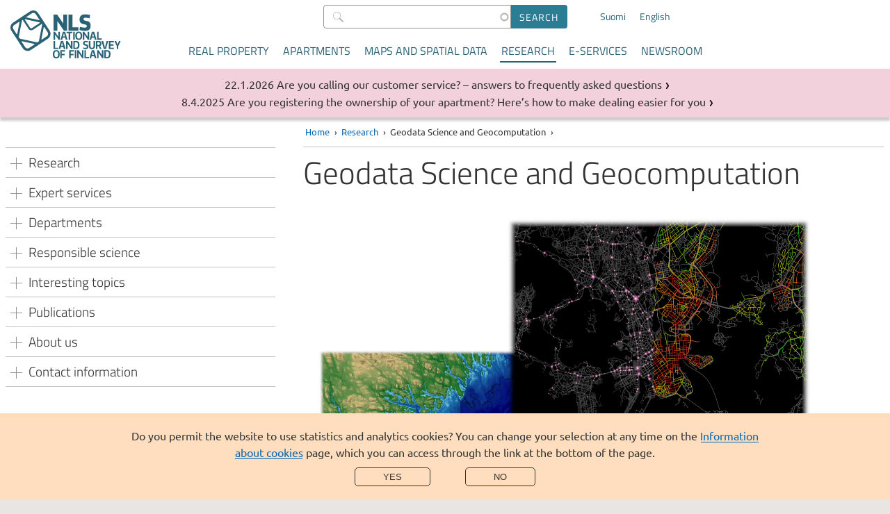

--- FILE ---
content_type: text/html; charset=UTF-8
request_url: https://www.maanmittauslaitos.fi/en/research/geodata-science-and-geocomputation
body_size: 55126
content:

<!DOCTYPE html>
<html  lang="en" dir="ltr" prefix="og: https://ogp.me/ns#">
  <head>
  <meta charset="utf-8" />
<noscript><style>form.antibot * :not(.antibot-message, .antibot-message *) { display: none !important; }</style>
</noscript><meta property="og:site_name" content="National Land Survey of Finland" />
<meta property="og:url" content="https://www.maanmittauslaitos.fi/en/research/geodata-science-and-geocomputation" />
<meta property="og:title" content="Geodata Science and Geocomputation" />
<meta property="og:description" content="Research on efficient analysis and mining of spatiotemporal data for exploiting big data and for producing faster analyses." />
<meta name="twitter:card" content="summary_large_image" />
<meta name="twitter:description" content="Research on efficient analysis and mining of spatiotemporal data for exploiting big data and for producing faster analyses." />
<meta name="twitter:title" content="Geodata Science and Geocomputation" />
<meta name="Generator" content="Drupal 11 (https://www.drupal.org)" />
<meta name="MobileOptimized" content="width" />
<meta name="HandheldFriendly" content="true" />
<meta name="viewport" content="width=device-width, initial-scale=1.0" />
<link rel="alternate" hreflang="fi" href="https://www.maanmittauslaitos.fi/tutkimus/geodatatiede-ja-geolaskenta" />
<link rel="alternate" hreflang="en" href="https://www.maanmittauslaitos.fi/en/research/geodata-science-and-geocomputation" />
<link rel="canonical" href="https://www.maanmittauslaitos.fi/en/research/geodata-science-and-geocomputation" />
<link rel="shortlink" href="https://www.maanmittauslaitos.fi/en/node/11549" />
<script src="/sites/maanmittauslaitos.fi/files/eu_cookie_compliance/eu_cookie_compliance.script.js?0" defer></script>

    <title>Geodata Science and Geocomputation | National Land Survey of Finland</title>
    <link rel="stylesheet" media="all" href="/sites/maanmittauslaitos.fi/files/css/css_OrRNTHPhG2n53s24ahdqObQxT7Ibv98UbZyIr-Iznbc.css?delta=0&amp;language=en&amp;theme=mml&amp;include=eJx1zF0KAyEMBOALuZsjScwOrRiNGO3P7QvL9q19GZgPZsSsZESxNtFmTGpSMEhO3i7eLg5YUb6D2jVzE9AvjIkHAl5Tcyt0jNVZ96uGWpXEfbupJdbg4CH3yD1HXtPOE0zQHw_-9olKiR3hkfF0OnOvdizFB-_8Upw" />
<link rel="stylesheet" media="all" href="/sites/maanmittauslaitos.fi/files/css/css_s0mgh-4e8PwgS3NskZgJi6WUIKnd910XLG3TQMOQnvc.css?delta=1&amp;language=en&amp;theme=mml&amp;include=eJx1zF0KAyEMBOALuZsjScwOrRiNGO3P7QvL9q19GZgPZsSsZESxNtFmTGpSMEhO3i7eLg5YUb6D2jVzE9AvjIkHAl5Tcyt0jNVZ96uGWpXEfbupJdbg4CH3yD1HXtPOE0zQHw_-9olKiR3hkfF0OnOvdizFB-_8Upw" />
<link rel="stylesheet" media="print" href="/sites/maanmittauslaitos.fi/files/css/css_GTwTErdnR3AzgLWvgvLtfXlP2Ti9pWPw_IVXXwpNIZI.css?delta=2&amp;language=en&amp;theme=mml&amp;include=eJx1zF0KAyEMBOALuZsjScwOrRiNGO3P7QvL9q19GZgPZsSsZESxNtFmTGpSMEhO3i7eLg5YUb6D2jVzE9AvjIkHAl5Tcyt0jNVZ96uGWpXEfbupJdbg4CH3yD1HXtPOE0zQHw_-9olKiR3hkfF0OnOvdizFB-_8Upw" />
<link rel="stylesheet" media="all" href="/sites/maanmittauslaitos.fi/files/css/css_ZKT0F6Mb2lt6_KbARdBtn7noV1wwwLmc8cQxz9V2DUU.css?delta=3&amp;language=en&amp;theme=mml&amp;include=eJx1zF0KAyEMBOALuZsjScwOrRiNGO3P7QvL9q19GZgPZsSsZESxNtFmTGpSMEhO3i7eLg5YUb6D2jVzE9AvjIkHAl5Tcyt0jNVZ96uGWpXEfbupJdbg4CH3yD1HXtPOE0zQHw_-9olKiR3hkfF0OnOvdizFB-_8Upw" />

        <link rel="icon" type="image/png" href="/favicon-96x96.png" sizes="96x96" />
    <link rel="icon" type="image/svg+xml" href="/favicon.svg" />
    <link rel="shortcut icon" href="/favicon.ico" />
    <link rel="apple-touch-icon" sizes="180x180" href="/apple-touch-icon.png" />
    <meta name="apple-mobile-web-app-title" content="MML" />
    <link rel="manifest" href="/site.webmanifest" />
        
  </head>
  <body  class="header-without-shadow">
        <a href="#main-content" class="visually-hidden focusable jump-to-main">
      Skip to main content
    </a>
    
      <div class="dialog-off-canvas-main-canvas" data-off-canvas-main-canvas>
    
<header class="is-not-front">
  
  <div  class="region region--header">
    
      
<section  id="block-mml-branding" class="block block--system block--system-branding-block block--mml-branding">
  
    
            <a class="link--logo" href="/en" title="Home" rel="home">
      <img class="logo" src="/themes/custom/mml/images/english_logo_rgb.svg" alt="Home" />
      <img class="logo--mobile en" src="/themes/custom/mml/images/english_logo_rgb_mobile.svg" alt="Home" />
      <span class="site-name">National Land Survey of Finland</span>
    </a>
  </section>

        
<section  class="views-exposed-form block block--views block--views-exposed-filter-block block--views-exposed-filter-block--content-search-content-search-result-page block--content-search" novalidate="novalidate" data-drupal-selector="views-exposed-form-content-search-content-search-result-page" id="block-content-search">
  
    
      <form action="/en/haku" method="get" id="views-exposed-form-content-search-content-search-result-page" accept-charset="UTF-8">
    <div class="js-form-item form-item js-form-type-search-api-autocomplete form-item-s js-form-item-s">
      <label for="edit-s--2">Search</label>
        
  
<input  data-drupal-selector="edit-s" data-search-api-autocomplete-search="content_search" class="form-autocomplete form-text" data-autocomplete-path="/en/search_api_autocomplete/content_search?display=content_search_result_page&amp;&amp;filter=s" type="text" id="edit-s--2" name="s" value="" size="30" maxlength="128" placeholder=" " />

          </div>
<div data-drupal-selector="edit-actions" class="form-actions js-form-wrapper form-wrapper" id="edit-actions--2"><input data-drupal-selector="edit-submit-content-search-2" type="submit" id="edit-submit-content-search--2" value="Search" class="button js-form-submit form-submit" />
</div>


</form>

  </section>

        
<section  class="language-switcher-language-url block block--language block--language-block block--language-block--language-interface block--language-switcher" id="block-language-switcher" role="navigation">
  
    
      
<ul  class="links links--language-block"><li  hreflang="fi" data-drupal-link-system-path="node/11549" class="fi"><a href="/tutkimus/geodatatiede-ja-geolaskenta" class="language-link" hreflang="fi" data-drupal-link-system-path="node/11549">Suomi</a></li><li hreflang="en" data-drupal-link-system-path="node/11549" class="en is-active" aria-current="page"><a href="/en/research/geodata-science-and-geocomputation" class="language-link is-active" hreflang="en" data-drupal-link-system-path="node/11549" aria-current="page">English</a></li></ul>
  </section>

<button
  id="mobile-menu-toggle"
  class="mobile-menu-toggle"
  aria-expanded="false"
  aria-controls="block-mml-main-menu block-content-search-mobile block-language-switcher-mobile"
  aria-label="Menu">
  <span class="line-top" aria-hidden="true"></span>
  Menu
  <span class="line-bottom" aria-hidden="true"></span>
</button>

<nav aria-labelledby="block-mml-main-menu-menu"  id="block-mml-main-menu" class="block block--menu block--menu-main mml-main-menu">
            
  <h2  class="visually-hidden" id="block-mml-main-menu-menu">Main menu</h2>
  

        


                          <ul  class="menu menu--main">
              <li>
                                                                <a href="/en/real-property" class="menu-item menu-item__link" tabindex="0" data-drupal-link-system-path="node/7">Real property</a>
                        </li>
          <li>
                                                                <a href="/en/apartments" class="menu-item menu-item__link" tabindex="0" data-drupal-link-system-path="node/15299">Apartments</a>
                        </li>
          <li>
                                                                <a href="/en/maps-and-spatial-data" class="menu-item menu-item__link" tabindex="0" data-drupal-link-system-path="node/6">Maps and spatial data</a>
                        </li>
          <li>
                                                                                      <a href="/en/research" class="is-active-trail menu-item menu-item__link" tabindex="0" data-drupal-link-system-path="node/5">Research</a>
                        </li>
          <li>
                                                                <a href="/en/e-services" class="menu-item menu-item__link" tabindex="0" data-drupal-link-system-path="node/8">E-services</a>
                        </li>
          <li>
                                                                <a href="/en/newsroom" class="menu-item menu-item__link" tabindex="0" data-drupal-link-system-path="node/13999">Newsroom</a>
                        </li>
        </ul>
  


  </nav>

        
<section  class="views-exposed-form block block--views block--views-exposed-filter-block block--views-exposed-filter-block--content-search-content-search-result-page block--content-search-mobile" novalidate="novalidate" data-drupal-selector="views-exposed-form-content-search-content-search-result-page" id="block-content-search-mobile">
  
    
      <form action="/en/haku" method="get" id="views-exposed-form-content-search-content-search-result-page" accept-charset="UTF-8">
    <div class="js-form-item form-item js-form-type-search-api-autocomplete form-item-s js-form-item-s">
      <label for="edit-s">Search</label>
        
  
<input  data-drupal-selector="edit-s" data-search-api-autocomplete-search="content_search" class="form-autocomplete form-text" data-autocomplete-path="/en/search_api_autocomplete/content_search?display=content_search_result_page&amp;&amp;filter=s" type="text" id="edit-s" name="s" value="" size="30" maxlength="128" placeholder=" " />

          </div>
<div data-drupal-selector="edit-actions" class="form-actions js-form-wrapper form-wrapper" id="edit-actions"><input data-drupal-selector="edit-submit-content-search" type="submit" id="edit-submit-content-search" value="Search" class="button js-form-submit form-submit" />
</div>


</form>

  </section>

        
<section  class="language-switcher-language-url block block--language block--language-block block--language-block--language-interface block--language-switcher-mobile" id="block-language-switcher-mobile" role="navigation">
  
    
      
<ul  class="links links--language-block"><li  hreflang="fi" data-drupal-link-system-path="node/11549" class="fi"><a href="/tutkimus/geodatatiede-ja-geolaskenta" class="language-link" hreflang="fi" data-drupal-link-system-path="node/11549">Suomi</a></li><li hreflang="en" data-drupal-link-system-path="node/11549" class="en is-active" aria-current="page"><a href="/en/research/geodata-science-and-geocomputation" class="language-link is-active" hreflang="en" data-drupal-link-system-path="node/11549" aria-current="page">English</a></li></ul>
  </section>

  </div>

</header>

  
  <div  class="region region--breadcrumb">
    
      
<section  id="block-mml-breadcrumbs" class="block block--system block--system-breadcrumb-block block--mml-breadcrumbs">
  
    
        <nav aria-labelledby="system-breadcrumb--2">
    <h2 id="system-breadcrumb--2" class="visually-hidden">Breadcrumb</h2>
    <ol class="breadcrumb">
          <li>
                  <a href="/en">Home</a>
              </li>
          <li>
                  <a href="/en/research">Research</a>
              </li>
          <li>
                  Geodata Science and Geocomputation
              </li>
        </ol>
  </nav>

  </section>

  </div>


<div class="layout-wrapper is-not-front">
      
  <div  class="region region--messages">
    
        
<section  class="views-element-container block block--views block--views-block block--views-block--disruption-notices-disruption-notices" id="block-views-block-disruption-notices-disruption-notices">
  
    
      <div><div class="view--disruption-notice js-view-dom-id-17a5e701950c18950265f68b1f816748616755d71d5b5b37ad4439dbb8dc3047">
  
  
  

      <header>
      <h2 class="visually-hidden">Messages</h2>
    </header>
  
  
  

      <div class="listing__item listing__item--notice"><article class="node node--type-news node--view-mode-listing__short ds-1col clearfix">

  

  
<div  class="listing-item__meta">
          
                          <div  class="news__date" >
      22.1.2026</div>
      
  

      
                          <span  class="news__type" >
      Service message</span>
      
  


  </div>      
                          <h3  class="news__title listing-item__title title--listing-item link--title" >
      <a href="/en/service-messages/are-you-calling-our-customer-service-answers-frequently-asked-questions" hreflang="en">Are you calling our customer service? – answers to frequently asked questions</a></h3>
      
  



</article>

</div>
    <div class="listing__item listing__item--notice"><article class="node node--type-news node--view-mode-listing__short ds-1col clearfix">

  

  
<div  class="listing-item__meta">
          
                          <div  class="news__date" >
      8.4.2025</div>
      
  

      
                          <span  class="news__type" >
      Service message</span>
      
  


  </div>      
                          <h3  class="news__title listing-item__title title--listing-item link--title" >
      <a href="/en/service-messages/are-you-registering-ownership-your-apartment-heres-how-make-dealing-easier-you" hreflang="en">Are you registering the ownership of your apartment? Here’s how to make dealing easier for you</a></h3>
      
  



</article>

</div>

    

  
  

  
  
</div>
</div>

  </section>

  </div>

    <div class="layout-container">
          
<aside  class="region region--before">
  

<nav aria-labelledby="block-mml-main-menu-section-menu"  id="block-mml-main-menu-section" class="block block--menu block--menu-main mml-main-menu__section">
            
  <h2  class="visually-hidden" id="block-mml-main-menu-section-menu">Section menu</h2>
  

        <button
    class="section-menu-toggle menu-block-opener__button"
    aria-expanded="false"
    aria-controls="block-mml-main-menu-section"
    aria-label="Section menu">
    <span class="line-top" aria-hidden="true"></span>
    Research
    <span class="line-bottom" aria-hidden="true"></span>
  </button>
  


                          <ul  class="menu menu--main">
              <li>
                                                                              <input tabindex="-1" class="menu-item__radio" id="main__expand-0" type="radio" name="group-00" >
                      <label id="label-main__expand-0" tabindex="0" class="menu-item__label has-children menu-item menu-item--no-link" for="main__expand-0">
            <span >Research</span>
                    </label>
                                        			      <ul  aria-labelledby="label-main__expand-0">
              <li>
                                                                <a href="/en/research/research/research-projects" class="menu-item menu-item__link" tabindex="0" data-drupal-link-system-path="node/1690">Research projects</a>
                        </li>
          <li>
                                                                <a href="/en/research/research/research-groups" class="menu-item menu-item__link" tabindex="0" data-drupal-link-system-path="node/1687">Research groups</a>
                        </li>
          <li>
                                                                <a href="/en/research/research/gnss-specialists" class="menu-item menu-item__link" tabindex="0" data-drupal-link-system-path="node/12019">GNSS specialists</a>
                        </li>
          <li>
                                                                <a href="/en/metsahovi" class="menu-item menu-item__link" tabindex="0" data-drupal-link-system-path="node/9967">Metsähovi Geodetic Research Station</a>
                        </li>
          <li>
                                                                <a href="/en/research/research/other-research-and-measuring-stations" class="menu-item menu-item__link" tabindex="0" data-drupal-link-system-path="node/1689">Other research and measuring stations</a>
                        </li>
          <li>
                                                                <a href="/en/research/research/centre-excellence-laser-scanning-research" class="menu-item menu-item__link" tabindex="0" data-drupal-link-system-path="node/1807">Centre of Excellence in Laser Scanning Research</a>
                        </li>
        </ul>
  
              </li>
          <li>
                                                                              <input tabindex="-1" class="menu-item__radio" id="main__expand-1" type="radio" name="group-00" >
                      <label id="label-main__expand-1" tabindex="0" class="menu-item__label has-children menu-item menu-item--no-link" for="main__expand-1">
            <span >Expert services</span>
                    </label>
                                        			      <ul  aria-labelledby="label-main__expand-1">
              <li>
                                                                <a href="/en/research/expert-services/calibration-services" class="menu-item menu-item__link" tabindex="0" data-drupal-link-system-path="node/9968">Calibration Services</a>
                        </li>
          <li>
                                                                <a href="/en/research/expert-services/all-expert-services" class="menu-item menu-item__link" tabindex="0" data-drupal-link-system-path="node/1781">All expert services</a>
                        </li>
        </ul>
  
              </li>
          <li>
                                                                              <input tabindex="-1" class="menu-item__radio" id="main__expand-2" type="radio" name="group-00" >
                      <label id="label-main__expand-2" tabindex="0" class="menu-item__label has-children menu-item menu-item--no-link" for="main__expand-2">
            <span >Departments</span>
                    </label>
                                        			      <ul  aria-labelledby="label-main__expand-2">
              <li>
                                                                              <input tabindex="-1" class="menu-item__radio" id="main__expand-300" type="radio" name="group-3001" >
                      <label id="label-main__expand-300" tabindex="0" class="menu-item__label has-children menu-item has-link" for="main__expand-300">
                        <a href="/en/research/departments/geodesy-and-geodynamics" class="menu-item__link" data-drupal-link-system-path="node/1822">Geodesy and Geodynamics</a>
                    </label>
                                        			      <ul  aria-labelledby="label-main__expand-300">
              <li>
                                                                <a href="/en/research/departments/geodesy-and-geodynamics/research-projects" class="menu-item menu-item__link" tabindex="0" data-drupal-link-system-path="node/1695">Research projects</a>
                        </li>
        </ul>
  
              </li>
          <li>
                                                                              <input tabindex="-1" class="menu-item__radio" id="main__expand-301" type="radio" name="group-3001" >
                      <label id="label-main__expand-301" tabindex="0" class="menu-item__label has-children menu-item has-link" for="main__expand-301">
                        <a href="/en/research/departments/geoinformatics-and-cartography" class="menu-item__link" data-drupal-link-system-path="node/1821">Geoinformatics and Cartography</a>
                    </label>
                                        			      <ul  aria-labelledby="label-main__expand-301">
              <li>
                                                                <a href="/en/research/departments/geoinformatics-and-cartography/research-projects" class="menu-item menu-item__link" tabindex="0" data-drupal-link-system-path="node/1696">Research projects</a>
                        </li>
        </ul>
  
              </li>
          <li>
                                                                              <input tabindex="-1" class="menu-item__radio" id="main__expand-302" type="radio" name="group-3001" >
                      <label id="label-main__expand-302" tabindex="0" class="menu-item__label has-children menu-item has-link" for="main__expand-302">
                        <a href="/en/research/departments/remote-sensing-and-photogrammetry" class="menu-item__link" data-drupal-link-system-path="node/1823">Remote Sensing and Photogrammetry</a>
                    </label>
                                        			      <ul  aria-labelledby="label-main__expand-302">
              <li>
                                                                <a href="/en/research/departments/remote-sensing-and-photogrammetry/research-projects" class="menu-item menu-item__link" tabindex="0" data-drupal-link-system-path="node/1697">Research projects</a>
                        </li>
        </ul>
  
              </li>
          <li>
                                                                              <input tabindex="-1" class="menu-item__radio" id="main__expand-303" type="radio" name="group-3001" >
                      <label id="label-main__expand-303" tabindex="0" class="menu-item__label has-children menu-item has-link" for="main__expand-303">
                        <a href="/en/research/departments/navigation-and-positioning" class="menu-item__link" data-drupal-link-system-path="node/1824">Navigation and Positioning</a>
                    </label>
                                        			      <ul  aria-labelledby="label-main__expand-303">
              <li>
                                                                <a href="/en/research/departments/navigation-and-positioning/research-projects" class="menu-item menu-item__link" tabindex="0" data-drupal-link-system-path="node/1698">Research projects</a>
                        </li>
        </ul>
  
              </li>
          <li>
                                                                <a href="/en/research/departments/research-support-services" class="menu-item menu-item__link" tabindex="0" data-drupal-link-system-path="node/1825">Research support services</a>
                        </li>
        </ul>
  
              </li>
          <li>
                                                                              <input tabindex="-1" class="menu-item__radio" id="main__expand-3" type="radio" name="group-00" >
                      <label id="label-main__expand-3" tabindex="0" class="menu-item__label has-children menu-item menu-item--no-link" for="main__expand-3">
            <span >Responsible science</span>
                    </label>
                                        			      <ul  aria-labelledby="label-main__expand-3">
              <li>
                                                                <a href="/en/research/responsible-science/open-science-and-research" class="menu-item menu-item__link" tabindex="0" data-drupal-link-system-path="node/17502">Open Science and Research</a>
                        </li>
          <li>
                                                                <a href="/en/research/responsible-science/research-policy-and-research-strategy" class="menu-item menu-item__link" tabindex="0" data-drupal-link-system-path="node/17503">Research Policy and Research Strategy</a>
                        </li>
          <li>
                                                                <a href="/en/research/responsible-science/open-publishing" class="menu-item menu-item__link" tabindex="0" data-drupal-link-system-path="node/17504">Open Publishing</a>
                        </li>
          <li>
                                                                <a href="/en/research/responsible-science/open-research-data" class="menu-item menu-item__link" tabindex="0" data-drupal-link-system-path="node/17505">Open Research Data</a>
                        </li>
          <li>
                                                                <a href="/en/research/responsible-science/open-organizational-culture" class="menu-item menu-item__link" tabindex="0" data-drupal-link-system-path="node/17507">Open Organizational Culture</a>
                        </li>
          <li>
                                                                <a href="/en/research/responsible-science/researcher-evaluation-and-research-integrity" class="menu-item menu-item__link" tabindex="0" data-drupal-link-system-path="node/17508">Researcher evaluation and research integrity</a>
                        </li>
        </ul>
  
              </li>
          <li>
                                                                              <input tabindex="-1" class="menu-item__radio" id="main__expand-4" type="radio" name="group-00" >
                      <label id="label-main__expand-4" tabindex="0" class="menu-item__label has-children menu-item menu-item--no-link" for="main__expand-4">
            <span >Interesting topics</span>
                    </label>
                                        			      <ul  aria-labelledby="label-main__expand-4">
              <li>
                                                                <a href="/en/research/interesting-topics/galileo" class="menu-item menu-item__link" tabindex="0" data-drupal-link-system-path="node/12062">Galileo</a>
                        </li>
          <li>
                                                                <a href="/en/research/interesting-topics/3d-modelling-environment" class="menu-item menu-item__link" tabindex="0" data-drupal-link-system-path="node/1837">3D modelling of the environment</a>
                        </li>
          <li>
                                                                <a href="/en/research/interesting-topics/detecting-crustal-deformation" class="menu-item menu-item__link" tabindex="0" data-drupal-link-system-path="node/1832">Detecting crustal deformation</a>
                        </li>
          <li>
                                                                <a href="/en/research/interesting-topics/digital-elevation-model" class="menu-item menu-item__link" tabindex="0" data-drupal-link-system-path="node/1831">Digital Elevation Model</a>
                        </li>
          <li>
                                                                <a href="/en/research/interesting-topics/geoid" class="menu-item menu-item__link" tabindex="0" data-drupal-link-system-path="node/1828">Geoid</a>
                        </li>
          <li>
                                                                <a href="/en/research/interesting-topics/indoor-navigation" class="menu-item menu-item__link" tabindex="0" data-drupal-link-system-path="node/1830">Indoor navigation</a>
                        </li>
          <li>
                                                                <a href="/en/research/interesting-topics/land-uplift" class="menu-item menu-item__link" tabindex="0" data-drupal-link-system-path="node/1835">Land uplift</a>
                        </li>
          <li>
                                                                <a href="/en/research/interesting-topics/satellite-remote-sensing" class="menu-item menu-item__link" tabindex="0" data-drupal-link-system-path="node/12338">Satellite remote sensing</a>
                        </li>
          <li>
                                                                <a href="/en/research/interesting-topics/usability-geospatial-information" class="menu-item menu-item__link" tabindex="0" data-drupal-link-system-path="node/1834">Usability of geospatial information</a>
                        </li>
          <li>
                                                                <a href="/en/research/interesting-topics/satellite-positioning" class="menu-item menu-item__link" tabindex="0" data-drupal-link-system-path="node/11911">Satellite positioning</a>
                        </li>
          <li>
                                                                <a href="/en/research/interesting-topics/automated-driving" class="menu-item menu-item__link" tabindex="0" data-drupal-link-system-path="node/11912">Automated driving</a>
                        </li>
        </ul>
  
              </li>
          <li>
                                                                              <input tabindex="-1" class="menu-item__radio" id="main__expand-5" type="radio" name="group-00" >
                      <label id="label-main__expand-5" tabindex="0" class="menu-item__label has-children menu-item menu-item--no-link" for="main__expand-5">
            <span >Publications</span>
                    </label>
                                        			      <ul  aria-labelledby="label-main__expand-5">
              <li>
                                                                <a href="/en/research/publications/all-publications" class="menu-item menu-item__link" tabindex="0" data-drupal-link-system-path="node/18911">All publications</a>
                        </li>
          <li>
                                                                <a href="/en/research/publications/geodesy-and-geodynamics" class="menu-item menu-item__link" tabindex="0" data-drupal-link-system-path="node/1707">Geodesy and Geodynamics</a>
                        </li>
          <li>
                                                                <a href="/en/research/publications/geoinformatics-and-cartography" class="menu-item menu-item__link" tabindex="0" data-drupal-link-system-path="node/1708">Geoinformatics and Cartography</a>
                        </li>
          <li>
                                                                <a href="/en/research/publications/remote-sensing-and-photogrammetry" class="menu-item menu-item__link" tabindex="0" data-drupal-link-system-path="node/1710">Remote Sensing and Photogrammetry</a>
                        </li>
          <li>
                                                                <a href="/en/research/publications/navigation-and-positioning" class="menu-item menu-item__link" tabindex="0" data-drupal-link-system-path="node/1709">Navigation and Positioning</a>
                        </li>
          <li>
                                                                <a href="/en/research/publications/sdi-services" class="menu-item menu-item__link" tabindex="0" data-drupal-link-system-path="node/9969">SDI Services</a>
                        </li>
          <li>
                                                                <a href="/en/research/publications/other-publications-fgi" class="menu-item menu-item__link" tabindex="0" data-drupal-link-system-path="node/12016">Other publications of FGI</a>
                        </li>
          <li>
                                                                <a href="/en/research/publications/fgi-series" class="menu-item menu-item__link" tabindex="0" data-drupal-link-system-path="node/1676">FGI series</a>
                        </li>
        </ul>
  
              </li>
          <li>
                                                                              <input tabindex="-1" class="menu-item__radio" id="main__expand-6" type="radio" name="group-00" >
                      <label id="label-main__expand-6" tabindex="0" class="menu-item__label has-children menu-item menu-item--no-link" for="main__expand-6">
            <span >About us</span>
                    </label>
                                        			      <ul  aria-labelledby="label-main__expand-6">
              <li>
                                                                <a href="/en/research/about-us/research-policy" class="menu-item menu-item__link" tabindex="0" data-drupal-link-system-path="node/11176">The Research Policy</a>
                        </li>
          <li>
                                                                <a href="/en/research/about-us/research-strategy" class="menu-item menu-item__link" tabindex="0" data-drupal-link-system-path="node/11175">Research strategy</a>
                        </li>
          <li>
                                                                <a href="/en/research/about-us/organisation" class="menu-item menu-item__link" tabindex="0" data-drupal-link-system-path="node/1669">Organisation</a>
                        </li>
          <li>
                                                                <a href="/en/research/about-us/vaisala-medals" class="menu-item menu-item__link" tabindex="0" data-drupal-link-system-path="node/9923">Väisälä medals</a>
                        </li>
        </ul>
  
              </li>
          <li>
                                                                              <input tabindex="-1" class="menu-item__radio" id="main__expand-7" type="radio" name="group-00" >
                      <label id="label-main__expand-7" tabindex="0" class="menu-item__label has-children menu-item menu-item--no-link" for="main__expand-7">
            <span >Contact information</span>
                    </label>
                                        			      <ul  aria-labelledby="label-main__expand-7">
              <li>
                                                                <a href="/en/research/contact-information/all-contact-information" class="menu-item menu-item__link" tabindex="0" data-drupal-link-system-path="node/1671">All contact information</a>
                        </li>
          <li>
                                                                              <input tabindex="-1" class="menu-item__radio" id="main__expand-800" type="radio" name="group-8001" >
                      <label id="label-main__expand-800" tabindex="0" class="menu-item__label has-children menu-item has-link" for="main__expand-800">
                        <a href="/en/research/contact-information/staff" class="menu-item__link" data-drupal-link-system-path="node/1672">Staff</a>
                    </label>
                                        			      <ul  aria-labelledby="label-main__expand-800">
              <li>
                                                                <a href="/en/research/contact-information/staff/geodesy-and-geodynamics" class="menu-item menu-item__link" tabindex="0" data-drupal-link-system-path="node/1691">Geodesy and Geodynamics</a>
                        </li>
          <li>
                                                                <a href="/en/research/contact-information/staff/geoinformatics-and-cartography" class="menu-item menu-item__link" tabindex="0" data-drupal-link-system-path="node/1692">Geoinformatics and Cartography</a>
                        </li>
          <li>
                                                                <a href="/en/research/contact-information/staff/remote-sensing-and-photogrammetry" class="menu-item menu-item__link" tabindex="0" data-drupal-link-system-path="node/1693">Remote Sensing and Photogrammetry</a>
                        </li>
          <li>
                                                                <a href="/en/research/contact-information/staff/navigation-and-positioning" class="menu-item menu-item__link" tabindex="0" data-drupal-link-system-path="node/1694">Navigation and Positioning</a>
                        </li>
        </ul>
  
              </li>
        </ul>
  
              </li>
        </ul>
  


</nav>

</aside>

    
          
  <div  class="region region--content">
          
      
<section  id="block-breadcrumbs-content" class="block block--system block--system-breadcrumb-block block--breadcrumbs--content">
  
    
        <nav aria-labelledby="system-breadcrumb">
    <h2 id="system-breadcrumb" class="visually-hidden">Breadcrumb</h2>
    <ol class="breadcrumb">
          <li>
                  <a href="/en">Home</a>
              </li>
          <li>
                  <a href="/en/research">Research</a>
              </li>
          <li>
                  Geodata Science and Geocomputation
              </li>
        </ol>
  </nav>

  </section>

        <main>
      <a id="main-content" tabindex="-1"></a>      <div data-drupal-messages-fallback class="hidden"></div>

      
<section  id="block-mml-page-title" class="block block--core block--page-title-block block--mml-page-title">
  
    
      
  <h1  class="page-title"><span>Geodata Science and Geocomputation</span>
</h1>


  </section>

      
<section  id="block-mml-content" class="block block--system block--system-main-block block--mml-content">
  
    
      <article class="node node--type-fgi-research-unit node--view-mode-full ds-1col clearfix">

  

  
            <div><p><img alt="Picture Geodata Science and Geocomputation" data-entity-type="file" data-entity-uuid="946af7f8-7aa7-4790-a176-49dd89f9b179" src="//www.maanmittauslaitos.fi/sites/maanmittauslaitos.fi/files/inline-images/ryhma_kuva_web_versio_2.5_0.png"></p>
<p>The main focus of Geodata Science and Geocomputation research group is in developing efficient analysis methods that can utilize high-performance computing resources. In addition to algorithm development we also study new and innovative ways to aggregate different data sets in analyses.</p>
<p>Our research topics include preserving privacy in the analyses of big data containing people’s movement data, numerical simulations, such as modelling surficial water flow based on digital elevation model, and estimating the uncertainty of the results of different analyses.</p>
<p>&nbsp;</p></div>
      
<div  class="research__open-table">
            <div  class="field-wrapper--table">
            <div  class="field-label--table research__field-label field-label-inline">Contact persons</div>
        
            <ul  class="field-content--table research__field-content">
                                <li  class="listing__item--short" >
      <article  class="node node--type-fgi-person node--view-mode-listing__short ds-1col clearfix">
  
<div  class="person__details--short">
    
  <span class="title--person person__name listing-item__title--short">
  <a href="/en/research/contact-information/staff/ville-makinen" hreflang="en">Ville Mäkinen</a>
</span>

      
                          <div  class="person__degree person__meta" >
      Ph.D.</div>
      
  

      
                          <div  class="person__position person__meta" >
      Research Group Manager</div>
      
  

      
                          <div  class="person__telephone" >
      <a href="tel:0505208774">050 520 8774</a></div>
      
  


  </div></article>

</li>
      
      </ul>
  
    </div>

        <div  class="field-wrapper--table">
            <div  class="field-label--table research__field-label field-label-inline">Keywords</div>
        
                          <div  class="field-content--table research__field-content" >
      algorithm development</div>
                        <div  class="field-content--table research__field-content" >
      high-performance computing</div>
                        <div  class="field-content--table research__field-content" >
      data mining</div>
      
  
    </div>

        <div  class="field-wrapper--table">
            <div  class="field-label--table research__field-label field-label-inline">Departments</div>
        
                          <div  class="field-content--table research__field-content" >
      <a href="/en/research/departments/geoinformatics-and-cartography" hreflang="en">Geoinformatics and Cartography</a></div>
      
  
    </div>


  </div>

</article>


  </section>

    </main>
  </div>

    
      </div>
      <footer>
      
  <div  class="region region--footer">
    
                
  <section  id="block-contact-form-link" class="block block--block-content block--block-content--view--full block--block-content--type--basic block--block-content--view-type--basic--full block--block-content--id--contact-form-link block--block-content--id-view--contact-form-link--full block--block-content--16043050-e885-4930-b82f-ef0ace365007 block--contact-form-link block--contact-button">
  
    
      
            <div><p><a class="footer__contactbutton" href="//www.maanmittauslaitos.fi/en/contact-us" title="Contact us with our online form"><span>Contact us</span></a></p></div>
      
  </section>

                
  <section  id="block-customer-service" class="block block--block-content block--block-content--view--full block--block-content--type--basic block--block-content--view-type--basic--full block--block-content--id--customer-service block--block-content--id-view--customer-service--full block--block-content--60cc6f1d-b795-4f00-931d-c46063056342 block--customer-service">
  
      <h2  class="block__title">Customer service</h2>
    
      
            <div><ul>
<li><a href="//www.maanmittauslaitos.fi/en/contact-us">Online contact form</a></li>
<li><a href="//www.maanmittauslaitos.fi/en/customer-service">Customer service</a></li>
<li><a href="//www.maanmittauslaitos.fi/en/classified-e-mail">Secured e-mail service</a></li>
<li><a href="//www.maanmittauslaitos.fi/en/about-nls/contact-information/application-forms-and-mailing-addresses">Application forms and mailing addresses</a></li>
<li><a href="//www.maanmittauslaitos.fi/en/about-nls/contact-information/our-service-points">Service point addresses</a></li>
<li><a href="//www.maanmittauslaitos.fi/en/ukk">Frequently Asked Questions</a></li>
</ul></div>
      
  </section>

                
  <section  id="block-footer-info" class="block block--block-content block--block-content--view--full block--block-content--type--basic block--block-content--view-type--basic--full block--block-content--id--footer-info block--block-content--id-view--footer-info--full block--block-content--122b9ff5-3781-4559-9aca-9dc6364379ce block--footer-info">
  
      <h2  class="block__title">Shortcuts</h2>
    
      
            <div><ul>
<li><a href="//www.maanmittauslaitos.fi/en/about-nls/contact-information/other-contact-information">Contact information</a></li>
<li><a href="//www.maanmittauslaitos.fi/en/research/contact-information/all-contact-information">Contact information: research</a></li>
<li><a href="//www.maanmittauslaitos.fi/kuulutukset">Public announcements (in Finnish)</a></li>
<li><a href="//www.maanmittauslaitos.fi/en/pricelist">Price list</a></li>
<li><a href="//www.maanmittauslaitos.fi/en/service-messages">Service messages</a></li>
<li><a href="//www.maanmittauslaitos.fi/en/palaute">Give us feedback</a></li>
</ul></div>
      
  </section>

                
  <section  id="block-mml-registry" class="block block--block-content block--block-content--view--full block--block-content--type--basic block--block-content--view-type--basic--full block--block-content--id--mml-registry block--block-content--id-view--mml-registry--full block--block-content--a3c832c4-d3b3-4add-b6f9-5bf37195e723 block--mml-registry">
  
      <h2  class="block__title">About us</h2>
    
      
            <div><ul>
<li><a href="//www.maanmittauslaitos.fi/en/vacancies">Open vacancies</a></li>
<li><a href="//www.maanmittauslaitos.fi/en/about-nls/organisation/about-national-land-survey-finland">National Land Survey of Finland</a></li>
<li><a href="//www.maanmittauslaitos.fi/en/about-nls/organisation/we-take-accessibility-into-account">Accessibility</a></li>
<li><a href="/en/about-nls/organisation/data-protection-and-processing-personal-data" data-entity-type="node" data-entity-uuid="e1df532b-c137-4b17-a281-0d700f704af8" data-entity-substitution="canonical" title="Data protection and the processing of personal data at the National Land Survey of Finland">Data protection</a></li>
<li><a href="//www.maanmittauslaitos.fi/en/about-nls/organisation/information-about-website">Information about this website</a></li>
<li><a href="//www.maanmittauslaitos.fi/en/information-about-cookies">Information about cookies</a></li>
</ul></div>
      
  </section>


<aside  id="block-social-media-icons" class="block block--social-links">
            <a href="https://www.facebook.com/Maanmittauslaitos/" class="social-link social-link--facebook" title="Visit us on Facebook"><span class="visually-hidden">Visit us on Facebook</span></a>
          <a href="https://www.linkedin.com/company/national-land-survey-of-finland" class="social-link social-link--linkedin" title="Visit us on LinkedIn"><span class="visually-hidden">Visit us on LinkedIn</span></a>
          <a href="https://www.instagram.com/maanmittaus" class="social-link social-link--instagram" title="Visit us on Instagram"><span class="visually-hidden">Visit us on Instagram</span></a>
      </aside>


<aside  id="block-mml-logo" class="block block--logo">
        <a href="/en" class="link--logo logo logo--dark logo--en"><span class="visually-hidden">National Land Survey</span></a>
  </aside>

                
  <section  id="block-slogan" class="block block--block-content block--block-content--view--full block--block-content--type--basic block--block-content--view-type--basic--full block--block-content--id--slogan block--block-content--id-view--slogan--full block--block-content--b4e03a4a-fb2a-402e-b14d-02a3518fb7e2 block--slogan">
  
    
      
  </section>

  </div>

    </footer>
  </div>


  </div>

    
    <script type="application/json" data-drupal-selector="drupal-settings-json">{"path":{"baseUrl":"\/","pathPrefix":"en\/","currentPath":"node\/11549","currentPathIsAdmin":false,"isFront":false,"currentLanguage":"en"},"pluralDelimiter":"\u0003","suppressDeprecationErrors":true,"ajaxPageState":{"libraries":"[base64]","theme":"mml","theme_token":null},"ajaxTrustedUrl":{"\/en\/haku":true},"antibot":{"delay_for_click_events":5000},"data":{"extlink":{"extTarget":false,"extTargetAppendNewWindowDisplay":true,"extTargetAppendNewWindowLabel":"(opens in a new window)","extTargetNoOverride":false,"extNofollow":false,"extTitleNoOverride":false,"extNoreferrer":false,"extFollowNoOverride":false,"extClass":"ext","extLabel":"(link is external)","extImgClass":false,"extSubdomains":false,"extExclude":"\\\/(mmlwww\\.nls\\.fi|(www\\.)?maanmittauslaitos\\.fi)","extInclude":"","extCssExclude":"","extCssInclude":"","extCssExplicit":"","extAlert":false,"extAlertText":"This link will take you to an external web site. We are not responsible for their content.","extHideIcons":false,"mailtoClass":"0","telClass":"","mailtoLabel":"(link sends email)","telLabel":"(link is a phone number)","extUseFontAwesome":true,"extIconPlacement":"append","extPreventOrphan":false,"extFaLinkClasses":"fa fa-external-link","extFaMailtoClasses":"fa fa-envelope-o","extAdditionalLinkClasses":"","extAdditionalMailtoClasses":"","extAdditionalTelClasses":"","extFaTelClasses":"fa fa-phone","allowedDomains":[],"extExcludeNoreferrer":""}},"cookieContentBlocker":{"consentAwareness":{"accepted":{"event":{"name":"click","selector":".agree-button"},"cookie":{"operator":"===","name":"mml-cookie-agreed","value":"2"}},"declined":{"event":{"name":"click","selector":".decline-button"},"cookie":{"operator":"===","name":"mml-cookie-agreed","value":"0"}},"change":{"event":{"name":"click","selector":".agree-button"}}},"categories":[]},"eu_cookie_compliance":{"cookie_policy_version":"1.0.0","popup_enabled":true,"popup_agreed_enabled":false,"popup_hide_agreed":false,"popup_clicking_confirmation":false,"popup_scrolling_confirmation":false,"popup_html_info":"\u003Cdiv role=\u0022alertdialog\u0022 aria-labelledby=\u0022popup-text\u0022  class=\u0022eu-cookie-compliance-banner eu-cookie-compliance-banner-info eu-cookie-compliance-banner--opt-in\u0022\u003E\n  \u003Cdiv class=\u0022popup-content info eu-cookie-compliance-content\u0022\u003E\n    \u003Cdiv id=\u0022popup-content-dialog\u0022\u003E\n      \u003Cdiv id=\u0022popup-text\u0022 class=\u0022eu-cookie-compliance-message\u0022\u003E\n        \u003Cp\u003EDo you permit the website to use statistics and analytics cookies? You can change your selection at any time on the \u003Ca href=\u0022\/en\/information-about-cookies\u0022\u003EInformation about cookies\u003C\/a\u003E page, which you can access through the link at the bottom of the page.\u003C\/p\u003E\n\n              \u003C\/div\u003E\n\n      \u003Cdiv id=\u0022popup-buttons\u0022 class=\u0022eu-cookie-compliance-buttons\u0022\u003E\n        \u003Cbutton type=\u0022button\u0022 class=\u0022agree-button eu-cookie-compliance-secondary-button\u0022\u003EYes\u003C\/button\u003E\n                  \u003Cbutton type=\u0022button\u0022 class=\u0022decline-button eu-cookie-compliance-default-button\u0022\u003ENo\u003C\/button\u003E\n              \u003C\/div\u003E\n    \u003C\/div\u003E\n    \u003Cdiv id=\u0022popup-content-dialog-declined\u0022\u003E\n      \u003Cdiv id=\u0022popup-text\u0022 class=\u0022eu-cookie-compliance-message\u0022\u003E\n        \u003Cp\u003E You have prevented the use of statistics and analytics cookies. You can change your selection using the button below.\u003C\/p\u003E\n      \u003C\/div\u003E\n\n      \u003Cdiv id=\u0022popup-buttons\u0022 class=\u0022eu-cookie-compliance-buttons\u0022\u003E\n        \u003Cbutton type=\u0022button\u0022 class=\u0022agree-button eu-cookie-compliance-secondary-button\u0022\u003E Permit cookies\u003C\/button\u003E\n      \u003C\/div\u003E\n    \u003C\/div\u003E\n  \u003C\/div\u003E\n\u003C\/div\u003E","use_mobile_message":false,"mobile_popup_html_info":"\u003Cdiv role=\u0022alertdialog\u0022 aria-labelledby=\u0022popup-text\u0022  class=\u0022eu-cookie-compliance-banner eu-cookie-compliance-banner-info eu-cookie-compliance-banner--opt-in\u0022\u003E\n  \u003Cdiv class=\u0022popup-content info eu-cookie-compliance-content\u0022\u003E\n    \u003Cdiv id=\u0022popup-content-dialog\u0022\u003E\n      \u003Cdiv id=\u0022popup-text\u0022 class=\u0022eu-cookie-compliance-message\u0022\u003E\n        \u003Cp\u003EDo you permit the website to use statistics and analytics cookies? You can change your selection at any time on the \u003Ca href=\u0022\/en\/information-about-cookies\u0022\u003EInformation about cookies\u003C\/a\u003E page, which you can access through the link at the bottom of the page.\u003C\/p\u003E\n\n              \u003C\/div\u003E\n\n      \u003Cdiv id=\u0022popup-buttons\u0022 class=\u0022eu-cookie-compliance-buttons\u0022\u003E\n        \u003Cbutton type=\u0022button\u0022 class=\u0022agree-button eu-cookie-compliance-secondary-button\u0022\u003EYes\u003C\/button\u003E\n                  \u003Cbutton type=\u0022button\u0022 class=\u0022decline-button eu-cookie-compliance-default-button\u0022\u003ENo\u003C\/button\u003E\n              \u003C\/div\u003E\n    \u003C\/div\u003E\n    \u003Cdiv id=\u0022popup-content-dialog-declined\u0022\u003E\n      \u003Cdiv id=\u0022popup-text\u0022 class=\u0022eu-cookie-compliance-message\u0022\u003E\n        \u003Cp\u003E You have prevented the use of statistics and analytics cookies. You can change your selection using the button below.\u003C\/p\u003E\n      \u003C\/div\u003E\n\n      \u003Cdiv id=\u0022popup-buttons\u0022 class=\u0022eu-cookie-compliance-buttons\u0022\u003E\n        \u003Cbutton type=\u0022button\u0022 class=\u0022agree-button eu-cookie-compliance-secondary-button\u0022\u003E Permit cookies\u003C\/button\u003E\n      \u003C\/div\u003E\n    \u003C\/div\u003E\n  \u003C\/div\u003E\n\u003C\/div\u003E","mobile_breakpoint":768,"popup_html_agreed":false,"popup_use_bare_css":true,"popup_height":"auto","popup_width":"100%","popup_delay":1,"popup_link":"\/en\/information-about-cookies","popup_link_new_window":false,"popup_position":false,"fixed_top_position":true,"popup_language":"en","store_consent":false,"better_support_for_screen_readers":true,"cookie_name":"mml-cookie-agreed","reload_page":false,"domain":"","domain_all_sites":true,"popup_eu_only":false,"popup_eu_only_js":false,"cookie_lifetime":100,"cookie_session":0,"set_cookie_session_zero_on_disagree":1,"disagree_do_not_show_popup":false,"method":"opt_in","automatic_cookies_removal":true,"allowed_cookies":"oc-*\r\nAWSELB*\r\nMRHSession\r\nLastMRH_Session","withdraw_markup":"\u003Cdiv role=\u0022alertdialog\u0022 aria-labelledby=\u0022popup-text\u0022 class=\u0022eu-cookie-withdraw-banner\u0022\u003E\n  \u003Cdiv class=\u0022popup-content info eu-cookie-compliance-content\u0022\u003E\n    \u003Cdiv id=\u0022popup-text\u0022 class=\u0022eu-cookie-compliance-message\u0022\u003E\n      \u003Cp\u003EYou have given your permission to use statistics and analytics cookies. You can change your selection using the button below.\u003C\/p\u003E\n\n    \u003C\/div\u003E\n    \u003Cdiv id=\u0022popup-buttons\u0022 class=\u0022eu-cookie-compliance-buttons\u0022\u003E\n      \u003Cbutton type=\u0022button\u0022 class=\u0022eu-cookie-withdraw-button\u0022\u003EDisable cookies\u003C\/button\u003E\n    \u003C\/div\u003E\n  \u003C\/div\u003E\n\u003C\/div\u003E","withdraw_enabled":true,"reload_options":0,"reload_routes_list":"","withdraw_button_on_info_popup":false,"cookie_categories":[],"cookie_categories_details":[],"enable_save_preferences_button":true,"cookie_value_disagreed":"0","cookie_value_agreed_show_thank_you":"1","cookie_value_agreed":"2","containing_element":"body","settings_tab_enabled":true,"olivero_primary_button_classes":"","olivero_secondary_button_classes":"","close_button_action":"close_banner","open_by_default":true,"modules_allow_popup":true,"hide_the_banner":false,"geoip_match":true,"unverified_scripts":["\/modules\/custom\/mml_analytics\/js\/siteimprove.js","\/modules\/custom\/mml_blocks\/js\/react-share.js"]},"field_group":{"html_element":{"mode":"listing__short","context":"view","settings":{"classes":"listing-item__meta","id":"","element":"div","show_label":false,"label_element":"h3","attributes":"","effect":"none","speed":"fast"}}},"search_api_autocomplete":{"content_search":{"delay":300,"auto_submit":true,"min_length":3}},"user":{"uid":0,"permissionsHash":"b1b6ee0e3ef806ff37ffa0984b5a21c442c9544f36ac6abaccb70e1e9b50c482"}}</script>
<script src="/core/assets/vendor/jquery/jquery.min.js?v=4.0.0-rc.1"></script>
<script src="/sites/maanmittauslaitos.fi/files/js/js__IC9g72s9PuXYUGMesSHnazUTlGPsy3hpobOxrSNFMQ.js?scope=footer&amp;delta=1&amp;language=en&amp;theme=mml&amp;include=[base64]"></script>

  </body>
</html>


--- FILE ---
content_type: text/css
request_url: https://www.maanmittauslaitos.fi/sites/maanmittauslaitos.fi/files/css/css_GTwTErdnR3AzgLWvgvLtfXlP2Ti9pWPw_IVXXwpNIZI.css?delta=2&language=en&theme=mml&include=eJx1zF0KAyEMBOALuZsjScwOrRiNGO3P7QvL9q19GZgPZsSsZESxNtFmTGpSMEhO3i7eLg5YUb6D2jVzE9AvjIkHAl5Tcyt0jNVZ96uGWpXEfbupJdbg4CH3yD1HXtPOE0zQHw_-9olKiR3hkfF0OnOvdizFB-_8Upw
body_size: 2371
content:
/* @license GPL-2.0-or-later https://www.drupal.org/licensing/faq */
.page--webform-submission-to-pdf,.page--webform-submission-to-pdf #ktp_sopimus--kayttooikeuden_hakija summary,.page--webform-submission-to-pdf .submission-title-styled summary,h1,h2,h3,h4,h5,h6{font-family:"Titillium Web",sans-serif}html{font-size:62.5%;line-height:1.38;font-family:Ubuntu,sans-serif;-ms-text-size-adjust:100%;-webkit-text-size-adjust:100%}@media only screen and (max-width:54.25em){html{-ms-hyphens:auto;hyphens:auto;overflow-wrap:break-word}}body{font-size:1.6rem;-webkit-font-smoothing:antialiased;-moz-osx-font-smoothing:grayscale;text-rendering:optimizeLegibility}:focus{outline-color:#000;outline-width:.2rem;outline-style:solid}@font-face{font-family:'Titillium Web';font-style:normal;font-weight:300;font-display:swap;src:url(/themes/custom/mml//fonts/titillium-web/titillium-web-v14-latin-ext-300.eot);src:local(''),url(/themes/custom/mml//fonts/titillium-web/titillium-web-v14-latin-ext-300.eot?#iefix) format('embedded-opentype'),url(/themes/custom/mml//fonts/titillium-web/titillium-web-v14-latin-ext-300.woff2) format('woff2'),url(/themes/custom/mml//fonts/titillium-web/titillium-web-v14-latin-ext-300.woff) format('woff'),url(/themes/custom/mml//fonts/titillium-web/titillium-web-v14-latin-ext-300.ttf) format('truetype'),url(/themes/custom/mml//fonts/titillium-web/titillium-web-v14-latin-ext-300.svg#TitilliumWeb) format('svg')}@font-face{font-family:'Titillium Web';font-style:italic;font-weight:300;font-display:swap;src:url(/themes/custom/mml//fonts/titillium-web/titillium-web-v14-latin-ext-300italic.eot);src:local(''),url(/themes/custom/mml//fonts/titillium-web/titillium-web-v14-latin-ext-300italic.eot?#iefix) format('embedded-opentype'),url(/themes/custom/mml//fonts/titillium-web/titillium-web-v14-latin-ext-300italic.woff2) format('woff2'),url(/themes/custom/mml//fonts/titillium-web/titillium-web-v14-latin-ext-300italic.woff) format('woff'),url(/themes/custom/mml//fonts/titillium-web/titillium-web-v14-latin-ext-300italic.ttf) format('truetype'),url(/themes/custom/mml//fonts/titillium-web/titillium-web-v14-latin-ext-300italic.svg#TitilliumWeb) format('svg')}@font-face{font-family:'Titillium Web';font-style:normal;font-weight:400;font-display:swap;src:url(/themes/custom/mml//fonts/titillium-web/titillium-web-v14-latin-ext-regular.eot);src:local(''),url(/themes/custom/mml//fonts/titillium-web/titillium-web-v14-latin-ext-regular.eot?#iefix) format('embedded-opentype'),url(/themes/custom/mml//fonts/titillium-web/titillium-web-v14-latin-ext-regular.woff2) format('woff2'),url(/themes/custom/mml//fonts/titillium-web/titillium-web-v14-latin-ext-regular.woff) format('woff'),url(/themes/custom/mml//fonts/titillium-web/titillium-web-v14-latin-ext-regular.ttf) format('truetype'),url(/themes/custom/mml//fonts/titillium-web/titillium-web-v14-latin-ext-regular.svg#TitilliumWeb) format('svg')}@font-face{font-family:'Titillium Web';font-style:italic;font-weight:400;font-display:swap;src:url(/themes/custom/mml//fonts/titillium-web/titillium-web-v14-latin-ext-italic.eot);src:local(''),url(/themes/custom/mml//fonts/titillium-web/titillium-web-v14-latin-ext-italic.eot?#iefix) format('embedded-opentype'),url(/themes/custom/mml//fonts/titillium-web/titillium-web-v14-latin-ext-italic.woff2) format('woff2'),url(/themes/custom/mml//fonts/titillium-web/titillium-web-v14-latin-ext-italic.woff) format('woff'),url(/themes/custom/mml//fonts/titillium-web/titillium-web-v14-latin-ext-italic.ttf) format('truetype'),url(/themes/custom/mml//fonts/titillium-web/titillium-web-v14-latin-ext-italic.svg#TitilliumWeb) format('svg')}@font-face{font-family:'Titillium Web';font-style:normal;font-weight:600;font-display:swap;src:url(/themes/custom/mml//fonts/titillium-web/titillium-web-v14-latin-ext-600.eot);src:local(''),url(/themes/custom/mml//fonts/titillium-web/titillium-web-v14-latin-ext-600.eot?#iefix) format('embedded-opentype'),url(/themes/custom/mml//fonts/titillium-web/titillium-web-v14-latin-ext-600.woff2) format('woff2'),url(/themes/custom/mml//fonts/titillium-web/titillium-web-v14-latin-ext-600.woff) format('woff'),url(/themes/custom/mml//fonts/titillium-web/titillium-web-v14-latin-ext-600.ttf) format('truetype'),url(/themes/custom/mml//fonts/titillium-web/titillium-web-v14-latin-ext-600.svg#TitilliumWeb) format('svg')}@font-face{font-family:'Titillium Web';font-style:italic;font-weight:600;font-display:swap;src:url(/themes/custom/mml//fonts/titillium-web/titillium-web-v14-latin-ext-600italic.eot);src:local(''),url(/themes/custom/mml//fonts/titillium-web/titillium-web-v14-latin-ext-600italic.eot?#iefix) format('embedded-opentype'),url(/themes/custom/mml//fonts/titillium-web/titillium-web-v14-latin-ext-600italic.woff2) format('woff2'),url(/themes/custom/mml//fonts/titillium-web/titillium-web-v14-latin-ext-600italic.woff) format('woff'),url(/themes/custom/mml//fonts/titillium-web/titillium-web-v14-latin-ext-600italic.ttf) format('truetype'),url(/themes/custom/mml//fonts/titillium-web/titillium-web-v14-latin-ext-600italic.svg#TitilliumWeb) format('svg')}@font-face{font-family:Ubuntu;font-style:normal;font-weight:400;font-display:swap;src:url(/themes/custom/mml//fonts/ubuntu/ubuntu-v19-latin-ext-regular.eot);src:local(''),url(/themes/custom/mml//fonts/ubuntu/ubuntu-v19-latin-ext-regular.eot?#iefix) format('embedded-opentype'),url(/themes/custom/mml//fonts/ubuntu/ubuntu-v19-latin-ext-regular.woff2) format('woff2'),url(/themes/custom/mml//fonts/ubuntu/ubuntu-v19-latin-ext-regular.woff) format('woff'),url(/themes/custom/mml//fonts/ubuntu/ubuntu-v19-latin-ext-regular.ttf) format('truetype'),url(/themes/custom/mml//fonts/ubuntu/ubuntu-v19-latin-ext-regular.svg#Ubuntu) format('svg')}@font-face{font-family:Ubuntu;font-style:italic;font-weight:400;font-display:swap;src:url(/themes/custom/mml//fonts/ubuntu/ubuntu-v19-latin-ext-italic.eot);src:local(''),url(/themes/custom/mml//fonts/ubuntu/ubuntu-v19-latin-ext-italic.eot?#iefix) format('embedded-opentype'),url(/themes/custom/mml//fonts/ubuntu/ubuntu-v19-latin-ext-italic.woff2) format('woff2'),url(/themes/custom/mml//fonts/ubuntu/ubuntu-v19-latin-ext-italic.woff) format('woff'),url(/themes/custom/mml//fonts/ubuntu/ubuntu-v19-latin-ext-italic.ttf) format('truetype'),url(/themes/custom/mml//fonts/ubuntu/ubuntu-v19-latin-ext-italic.svg#Ubuntu) format('svg')}@font-face{font-family:Ubuntu;font-style:normal;font-weight:500;font-display:swap;src:url(/themes/custom/mml//fonts/ubuntu/ubuntu-v19-latin-ext-500.eot);src:local(''),url(/themes/custom/mml//fonts/ubuntu/ubuntu-v19-latin-ext-500.eot?#iefix) format('embedded-opentype'),url(/themes/custom/mml//fonts/ubuntu/ubuntu-v19-latin-ext-500.woff2) format('woff2'),url(/themes/custom/mml//fonts/ubuntu/ubuntu-v19-latin-ext-500.woff) format('woff'),url(/themes/custom/mml//fonts/ubuntu/ubuntu-v19-latin-ext-500.ttf) format('truetype'),url(/themes/custom/mml//fonts/ubuntu/ubuntu-v19-latin-ext-500.svg#Ubuntu) format('svg')}@font-face{font-family:Ubuntu;font-style:italic;font-weight:500;font-display:swap;src:url(/themes/custom/mml//fonts/ubuntu/ubuntu-v19-latin-ext-500italic.eot);src:local(''),url(/themes/custom/mml//fonts/ubuntu/ubuntu-v19-latin-ext-500italic.eot?#iefix) format('embedded-opentype'),url(/themes/custom/mml//fonts/ubuntu/ubuntu-v19-latin-ext-500italic.woff2) format('woff2'),url(/themes/custom/mml//fonts/ubuntu/ubuntu-v19-latin-ext-500italic.woff) format('woff'),url(/themes/custom/mml//fonts/ubuntu/ubuntu-v19-latin-ext-500italic.ttf) format('truetype'),url(/themes/custom/mml//fonts/ubuntu/ubuntu-v19-latin-ext-500italic.svg#Ubuntu) format('svg')}abbr[title]{border-bottom:none;text-decoration:underline;-webkit-text-decoration:underline dotted;text-decoration:underline dotted}p{margin:0;max-width:47em;line-height:1.5;font-size:1.6rem;color:#333}p+p{margin-top:.75em}figure+p{margin-top:1.38em}p+figure,p+img,p+picture{margin-top:1em}details+p{margin-top:.75em}b,strong{font-weight:inherit;font-weight:500}.text-align-left{text-align:left}@media only screen and (min-width:30.1em){.text-align-left{text-align:left}}.text-align-right{text-align:left}@media only screen and (min-width:30.1em){.text-align-right{text-align:right}}.text-align-center{text-align:left}@media only screen and (min-width:30.1em){.text-align-center{text-align:center}}.text-align-justify{text-align:left}@media only screen and (min-width:30.1em){.text-align-justify{text-align:justify}}dfn{font-style:italic}h1{font-size:3.2rem;margin-top:1.854140915rem;margin-bottom:0;line-height:1.15}h2{margin-top:.7em;margin-bottom:.25em;font-size:3.2rem;font-weight:300;line-height:1.3}h3{margin-top:.7em;margin-bottom:.25em;font-size:2.2rem;font-weight:400;line-height:1.3}h4{font-size:1.6rem;line-height:1.3}h5,h6{font-size:1.6rem;line-height:normal}mark{background-color:#ff0;color:#000}small{font-size:80%}sub,sup{font-size:75%;line-height:0;position:relative;vertical-align:baseline}sub{bottom:-.25em}sup{top:-.5em}.page--webform-submission-to-pdf fieldset{background:0 0;padding-top:0;padding-bottom:0}.page--webform-submission-to-pdf summary{font-size:2.2rem;font-weight:600;margin:2rem 0;color:#4493a8}.page--webform-submission-to-pdf summary::-webkit-details-marker{display:none}.page--webform-submission-to-pdf .webform-element{font-size:1.6rem}.page--webform-submission-to-pdf .webform-element label{font-weight:600}.page--webform-submission-to-pdf details .webform-element{margin:0 1rem;margin:1rem 1rem 0 1rem}.page--webform-submission-to-pdf #ktp_sopimus--laheta_kopio_yhteyshenkilon_sahkopostiin{margin:1rem 1rem}.page--webform-submission-to-pdf .agreement_terms{margin:2em 0}.page--webform-submission-to-pdf .agreement_instructions{margin:3em 0 0 4em;font-size:1em}.page--webform-submission-to-pdf .instructions_title{margin:3em 0 1em}.page--webform-submission-to-pdf .instructions_paragraph{margin:1em 0}.page--webform-submission-to-pdf #ktp_sopimus--kayttooikeuden_hakija summary{margin-bottom:.25em;font-size:3.2rem;font-weight:300;line-height:1.3}.page--webform-submission-to-pdf #ktp_sopimus--oikeudet summary{display:none}.page--webform-submission-to-pdf #ktp_sopimus--haen_organisaationi_kayttoon_seuraavia_kiinteistotietojen_kaytto{margin:1rem 0 0 0}.page--webform-submission-to-pdf .element-description{margin:0 1rem}.page--webform-submission-to-pdf details>*{display:block}.page--webform-submission-to-pdf #ktp_sopimus--laheta_kopio_yhteyshenkilon_sahkopostiin+p{display:none}.page--webform-submission-to-pdf fieldset.form-item fieldset{padding:0;margin:0 1rem}.page--webform-submission-to-pdf fieldset.form-item fieldset legend{display:none}.page--webform-submission-to-pdf fieldset.form-item fieldset .webform-element{margin-left:0}.page--webform-submission-to-pdf .status-message{display:none}.page--webform-submission-to-pdf .display-status{display:block;-webkit-box-pack:center;-ms-flex-pack:center;justify-content:center;text-align:center}.page--webform-submission-to-pdf .submission-no-background{background:0 0!important}.page--webform-submission-to-pdf .submission-title-hide summary{display:none}.page--webform-submission-to-pdf .submission-title-styled summary{margin-bottom:.25em;font-size:3.2rem;font-weight:300;line-height:1.3}.page--webform-submission-to-pdf .show-only-preview{display:none}.page--webform-submission-to-pdf .webform-page-break{page-break-after:always}@media print{*,:after,:before{background:0 0!important;color:#000!important;-webkit-box-shadow:none!important;box-shadow:none!important;text-shadow:none!important}a,a:visited{text-decoration:underline}a[href]:after{content:" (" attr(href) ")"}.contact-form a[href]:after{content:''}abbr[title]:after{content:" (" attr(title) ")"}a[href^="#"]:after,a[href^="javascript:"]:after{content:""}blockquote,pre{border:1px solid #999;page-break-inside:avoid}thead{display:table-header-group}img,tr{page-break-inside:avoid}img{max-width:100%!important}h2,h3,p{orphans:3;widows:3}h2,h3{page-break-after:avoid}.print-helper{display:block}.print-helper~textarea{display:none}.cc_banner-wrapper{display:none}.dialog-off-canvas-main-canvas>header{position:static;height:auto}.dialog-off-canvas-main-canvas>header #navicon-checkbox,.dialog-off-canvas-main-canvas>header #navicon-label{display:none}.dialog-off-canvas-main-canvas>header .region--header{height:auto;max-height:none}.dialog-off-canvas-main-canvas>header .block--content-search,.dialog-off-canvas-main-canvas>header .block--language,.dialog-off-canvas-main-canvas>header .block--menu{display:none}.dialog-off-canvas-main-canvas>header .block--mml-branding{width:3cm;height:auto}.dialog-off-canvas-main-canvas>header .block--mml-branding .link--logo{width:3cm}.dialog-off-canvas-main-canvas>header .block--mml-branding .link--logo:after{content:""}.dialog-off-canvas-main-canvas>header .block--mml-branding .logo{visibility:visible;max-width:none!important}.dialog-off-canvas-main-canvas>header .block--mml-branding .site-name{display:inline-block;text-align:center}.block--breadcrumbs--content,.region--breadcrumb{display:none}.region--before .block--menu{display:none}.layout-wrapper{padding-top:2rem!important;clear:both}.block--contact-button{display:none}footer{display:none}.form-text,.form-textarea{width:100%}summary::-webkit-details-marker{display:none}fieldset{border:none}label,summary{font-weight:600}summary{font-size:2.2rem}legend{display:none}details .webform-element{margin:0 1rem}h1{font-size:3.2rem}.page--webform-submission-to-pdf .display-status{display:none}.page--webform-submission-to-pdf button{display:none;height:0}.page--webform-submission-to-pdf h1{margin-top:0}#contact-message-muutos-kiinteistotietopalvelun-s-form legend{display:block}#block-views-block-disruption-notices-disruption-notices,body #sliding-popup.eu-cookie-withdraw-wrapper,body #sliding-popup.sliding-popup-bottom{display:none!important}}
